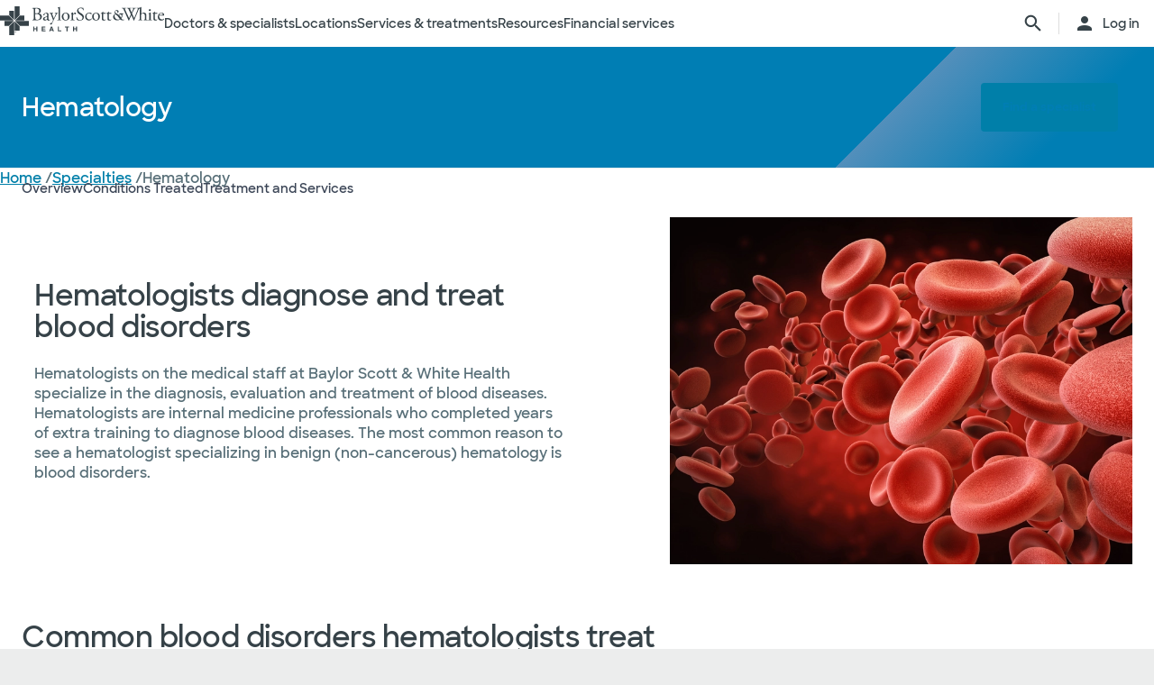

--- FILE ---
content_type: text/css
request_url: https://wadcdn.azureedge.net/bswhealth/com/siteassets/SubsiteStyles/bswh-specialties.css
body_size: 2552
content:
:root {
  --hero-text-shadow: drop-shadow(2px 4px 6px rgba(0, 0, 0, 0.4));
  --hero-text-size: 30px;
  --hero-subtext-size: 18px;
  --hero-description-size: 14px;
}
@media screen and (min-width: 580px) {
  :root {
    --hero-text-size: 32px;
    --hero-subtext-size: 20px;
    --hero-description-size: 15px;
  }
}
@media screen and (min-width: 768px) {
  :root {
    --hero-text-size: 32px;
    --hero-subtext-size: 20px;
    --hero-description-size: 16px;
  }
}
@media screen and (min-width: 992px) {
  :root {
    --hero-text-size: 38px;
    --hero-subtext-size: 22px;
    --hero-description-size: 18px;
  }
}
@media screen and (min-width: 1200px) {
  :root {
    --hero-text-size: 42px;
    --hero-subtext-size: 24px;
    --hero-description-size: 20px;
  }
}

:root {
  --header-height: 45px;
}
@media screen and (min-width: 768px) {
  :root {
    --header-height: 60px;
  }
}
@media screen and (min-width: 992px) {
  :root {
    --header-height: 80px;
  }
}

:root {
  /* design tokens */
  --color-primary-a1: #003da6;
  --color-primary-a2: #364248;
  --color-primary-a3: #007eb4;
  --color-primary-a4: #016a99;
  --color-primary-b1: #ffb71b;
  --color-primary-b2: #fecd4c;
  --color-primary-c1: #ffffff;
  --color-secondary-a1: #364248;
  --color-secondary-a2: #586f78;
  --color-secondary-a3: #c9c9c5;
  --color-secondary-a4: #dddddd;
  --color-secondary-a5: #eceded;
  --color-secondary-a6: #f7f9fa;
  --color-secondary-a7: #faf9f7;
  --color-secondary-a8: #959593;
  --color-secondary-b1: #fee9bc;
  --color-secondary-b2: #fff8e6;
  --color-secondary-c1: #e5f5fb;
  --color-secondary-c2: #f5feff;
  --color-secondary-d1: #ff9527;
  --color-secondary-e1: #8f659c;
  --color-tertiary-a1: #933f10;
  --color-tertiary-b1: #5f277e;
  --color-tertiary-c1: #156250;
  --color-system-a1: #3f9f90;
  --color-system-a2: #ddf5f2;
  --color-system-b1: #b12943;
  --color-system-b2: #d5647a;
  --color-system-b3: #f9e8eb;
  --color-system-page-bg: $bswh-lt-gray;
  --color-button-bg: #fecd4c;
  --color-interaction-hover-bg: #fff8e6;
  --color-interaction-hover-border: #fecd4c;
  --color-interaction-active-bg: #f5feff;
  --color-interaction-active-border: #007fa9;
  --color-interaction-focus: #3a97f9;
  --shadow-focus: 0px 0px 3px 3px rgba(58, 151, 249, 1);
  --shadow-regular: 2px 8px 10px 0px rgba(58, 68, 85, 0.15);
  --shadow-soft: 0px 2px 20px 0px rgba(58, 68, 85, 0.15);
  --spacing-size-none: 0px;
  --spacing-size-xxsmall: 4px;
  --spacing-size-xsmall: 8px;
  --spacing-size-small: 16px;
  --spacing-size-medium: 24px;
  --spacing-size-large: 32px;
  --spacing-size-xlarge: 40px;
  --spacing-size-xxlarge: 60px;
  --spacing-size-xxxlarge: 104px;
  --gap-size:10px;
  --gap-half-size: calc(var(--gap-size) / 2);
  --page-feature-light-color:transparent;
  --page-feature-dark-color:transparent;
  --page-feature-color:transparent;
  --radius-none: 0px;
  --radius-xs: 4px;
  --radius-sm: 4px;
  --radius-md: 4px;
  --radius-lg: 4px;
  --radius-xl: 16px;
  --radius-pill: 50px;
  --grid-breakpoint-xs: 375px;
  --grid-breakpoint-sm: 480px;
  --grid-breakpoint-md: 768px;
  --grid-breakpoint-lg: 960px;
  --grid-breakpoint-xl: 1200px;
  --grid-breakpoint-xxl: 1440px;
  --grid-breakpoint-xs-max: 374.9px;
  --grid-breakpoint-sm-max: 479.9px;
  --grid-breakpoint-md-max: 767.9px;
  --grid-breakpoint-lg-max: 959.9px;
  --grid-breakpoint-xl-max: 1199.9px;
  --grid-breakpoint-xxl-max: 1439.9px;
  /* page layout */
  --page-spacing-x: var(--spacing-size-medium);
  --page-spacing-y: var(--spacing-size-large);
  --page-gap: var(--spacing-size-small);
  --banner-path-size: 16px;
}
@media (min-width: 768px) {
  :root {
    --page-spacing-x: var(--spacing-size-large);
    --page-spacing-y: var(--spacing-size-xlarge);
    --page-gap: var(--spacing-size-medium);
  }
}
@media (min-width: 960px) {
  :root {
    --page-spacing-x: var(--spacing-size-xlarge);
    --page-spacing-y: var(--spacing-size-xlarge);
  }
}
@media (min-width: 1200px) {
  :root {
    --page-spacing-x: var(--spacing-size-xxlarge);
    --page-spacing-y: var(--spacing-size-xxlarge);
    --page-gap: var(--spacing-size-large);
  }
}
@media (min-width: 768px) {
  :root {
    --banner-path-size: 20px;
  }
}
@media (min-width: 992px) {
  :root {
    --banner-path-size: 24px;
  }
}
@media (min-width: 1200px) {
  :root {
    --banner-path-size: 28px;
  }
}

/* breakpoints */
@keyframes slideup {
  from {
    top: 100%;
  }
  to {
    top: 0;
  }
}
@keyframes fadeIn {
  0% {
    opacity: 0;
  }
  100% {
    opacity: 1;
  }
}
/* Font */
:root {
  --color-blue-primary: #1C489A;
  --color-blue-secondary: #087EB6;
  --color-red-primary: #B12A43;
  --color-red-secondary: #D6647A;
  --color-yellow-primary: #F7942C;
  --color-yellow-secondary: #FDB61B;
  --color-purple-primary: #5F2C7E;
  --color-purple-secondary: #B59BBE;
  --color-green-primary: #3E9F90;
  --color-green-secondary: #82C1B7;
  --color-dark-gray: #364248;
}

/* Design */
.bswh-orthogroup-home .page-section .grid-main img {
  height: auto;
  max-width: 100%;
  vertical-align: middle;
}
.bswh-orthogroup-home .page-section .grid-main .btn {
  color: #ffffff;
  padding: 0.8rem;
  font-size: 14px;
  text-transform: uppercase;
  border-radius: 4px;
  font-weight: 400;
  display: block;
  width: 100%;
  cursor: pointer;
  border: 1px solid rgba(255, 255, 255, 0.2);
  background: transparent;
}
.bswh-orthogroup-home .page-section .grid-main .btn:hover {
  background-color: rgba(255, 255, 255, 0.12);
}
.bswh-orthogroup-home .page-section .grid-main .cards {
  display: flex;
  flex-wrap: nowrap;
  flex-direction: column;
  list-style: none;
  margin: 0;
  padding: 0;
  justify-content: center;
}
.bswh-orthogroup-home .page-section .grid-main .cards_item {
  display: flex;
  padding: 1rem;
}
.bswh-orthogroup-home .page-section .grid-main .cards_item a {
  width: 100%;
  text-decoration: none;
}
@media (min-width: 25rem) {
  .bswh-orthogroup-home .page-section .grid-main .cards {
    flex-wrap: wrap;
    flex-direction: row;
  }
  .bswh-orthogroup-home .page-section .grid-main .cards_item {
    width: 50%;
  }
}
@media (min-width: 40rem) {
  .bswh-orthogroup-home .page-section .grid-main .cards_item {
    width: 33.3333%;
  }
}
@media (min-width: 56rem) {
  .bswh-orthogroup-home .page-section .grid-main .cards {
    display: grid;
    grid-template-columns: repeat(6, 1fr);
  }
  .bswh-orthogroup-home .page-section .grid-main .cards_item {
    width: 100%;
  }
}
.bswh-orthogroup-home .page-section .grid-main .card {
  background-color: white;
  border-radius: 0.25rem;
  display: flex;
  flex-direction: column;
  overflow: hidden;
  width: 100%;
  transition: 0.5s;
}
.bswh-orthogroup-home .page-section .grid-main .card:hover {
  transform: scale(1.05);
}
.bswh-orthogroup-home .page-section .grid-main .card:hover .card_image-wrapper {
  transform: scale(1.15);
}
.bswh-orthogroup-home .page-section .grid-main .card_content {
  padding: 1rem;
  display: flex;
  justify-content: center;
}
.bswh-orthogroup-home .page-section .grid-main .card_image {
  padding: 1rem;
  padding-bottom: 0;
  display: flex;
  justify-content: center;
}
.bswh-orthogroup-home .page-section .grid-main .card_image img {
  min-height: 100px;
}
.bswh-orthogroup-home .page-section .grid-main .card_image-wrapper {
  border-radius: 50%;
  transition: 0.5s;
  position: relative;
}
.bswh-orthogroup-home .page-section .grid-main .card_title {
  color: var(--color-dark-gray);
  font-size: 1.6rem;
  font-weight: 700;
  letter-spacing: 1px;
  text-transform: capitalize;
  margin: 0px;
  text-align: center;
  font-family: "sharpsans-semibold";
  letter-spacing: 0.35px;
  font-weight: unset;
}
.bswh-orthogroup-home .page-section .grid-main .card_text {
  color: #ffffff;
  font-size: 0.875rem;
  line-height: 1.5;
  margin-bottom: 1.25rem;
  font-weight: 400;
}
.bswh-orthogroup-home .page-section .grid-main .made_by {
  font-weight: 400;
  font-size: 13px;
  margin-top: 35px;
  text-align: center;
}
.bswh-orthogroup-home .page-section .grid-main .icon-image {
  position: relative;
  z-index: 2;
}
.bswh-orthogroup-home .page-section .grid-main .icon-image-hover {
  position: absolute;
  left: 0;
  z-index: 1;
}
.bswh-orthogroup-home .page-section .grid-main .card:hover .icon-image {
  opacity: 0;
  transition: 0.6s;
  -webkit-transition: 0.6s;
  -moz-transition: 0.6s;
  -ms-transition: 0.6s;
  -o-transition: 0.6s;
}
.bswh-orthogroup-home .page-section .grid-main h2 {
  padding-bottom: 30px !important;
}

[class^=orthogroup] .location-card-name, [class^=bswh-orthogroup] .location-card-name {
  font-size: 18px;
}
[class^=orthogroup] .location-card-address, [class^=bswh-orthogroup] .location-card-address {
  margin: 0;
}
[class^=orthogroup] main > div#content > .row .container.anchor-nav.primary-white-bg.full-width, [class^=bswh-orthogroup] main > div#content > .row .container.anchor-nav.primary-white-bg.full-width {
  margin-bottom: 2px;
}

.bswh-orthogroup-home span.heading-mobile {
  display: block;
  font-size: 22px;
  padding-bottom: 20px;
  line-height: normal;
  color: var(--color-secondary-a1) !important;
}

@media (min-width: 992px) {
  .bswh-orthogroup-home span.heading-mobile {
    display: none;
  }
}
.bswh-orthogroup-home .hero-description span {
  font-size: 22px;
} 
@media screen and (min-width: 992px) {
  .map-container, .multiple-locations-container {
    display: flex;
    flex-direction: row;
  }
}
[class^=orthogroup] .location-card .button, [class^=bswh-orthogroup] .location-card .button {
  min-width: -moz-max-content;
  min-width: max-content;
}
[class^=orthogroup] .location-maps .location-card .location-card-contact, [class^=bswh-orthogroup] .location-maps .location-card .location-card-contact {
  gap: 10px;
}

@media (max-width: 520px) {
  [class^=orthogroup] .row.provider-list, [class^=bswh-orthogroup] .row.provider-list {
    padding: 0;
  }
}
@media (max-width: 520px) {
  [class^=orthogroup] .provider-list .provider-list-item .action-flex-wrapper, [class^=bswh-orthogroup] .provider-list .provider-list-item .action-flex-wrapper {
    margin-left: 0;
  }
  [class^=orthogroup] .provider-list .provider-list-item .action-flex-wrapper .action-flex .action-link, [class^=bswh-orthogroup] .provider-list .provider-list-item .action-flex-wrapper .action-flex .action-link {
    flex-direction: column;
  }
  [class^=orthogroup] .provider-list .provider-list-item .action-flex-wrapper .action-flex .action-link .link-title, [class^=bswh-orthogroup] .provider-list .provider-list-item .action-flex-wrapper .action-flex .action-link .link-title {
    text-align: center;
  }
}
[class^=orthogroup] .list-content-flex, [class^=bswh-orthogroup] .list-content-flex {
  height: 100%;
}
@media (max-width: 520px) {
  [class^=orthogroup] .list-content-flex, [class^=bswh-orthogroup] .list-content-flex {
    padding: 20px;
  }
}
[class^=orthogroup] .list-content-flex > div, [class^=bswh-orthogroup] .list-content-flex > div {
  display: flex;
  flex-direction: column;
  flex-wrap: wrap;
  align-content: space-between;
  justify-content: space-between;
  height: 100%;
}
[class^=orthogroup] .list-footer ul, [class^=bswh-orthogroup] .list-footer ul {
  display: flex;
  gap: 20px;
  margin-top: 10px;
}
@media (max-width: 520px) {
  [class^=orthogroup] .list-footer ul, [class^=bswh-orthogroup] .list-footer ul {
    flex-wrap: wrap;
    margin-top: 30px;
  }
  [class^=orthogroup] .list-footer ul a, [class^=bswh-orthogroup] .list-footer ul a {
    flex: 1 1 45%;
  }
}
[class^=orthogroup] .list-footer ul a li, [class^=bswh-orthogroup] .list-footer ul a li {
  display: flex;
  gap: 8px;
  align-items: center;
  font-size: 1.4rem !important;
}
@media (max-width: 520px) {
  [class^=orthogroup] .list-footer ul a li, [class^=bswh-orthogroup] .list-footer ul a li {
    font-size: 1.3rem !important;
  }
}
[class^=orthogroup] .provider-list .provider-list-item .detail-wrapper, [class^=bswh-orthogroup] .provider-list .provider-list-item .detail-wrapper {
  align-items: flex-start;
}
@media (max-width: 400px) {
  [class^=orthogroup] .provider-list .provider-list-item .detail-wrapper, [class^=bswh-orthogroup] .provider-list .provider-list-item .detail-wrapper {
    flex-direction: column;
    gap: 16px;
    width: 100%;
  }
}
@media (max-width: 520px) {
  [class^=orthogroup] .provider-list .provider-list-item .detail-wrapper .details, [class^=bswh-orthogroup] .provider-list .provider-list-item .detail-wrapper .details {
    width: 100%;
  }
}
[class^=orthogroup] ul.action-flex, [class^=bswh-orthogroup] ul.action-flex {
  min-width: 120px;
}
[class^=orthogroup] .filter-pill-list-wrapper .filter-pill-list, [class^=bswh-orthogroup] .filter-pill-list-wrapper .filter-pill-list {
  margin-bottom: 0;
}
[class^=orthogroup] .filter-pill-list-wrapper, [class^=bswh-orthogroup] .filter-pill-list-wrapper {
  margin-top: 4px;
}
[class^=orthogroup] .pagination-wrapper .pagination .page-link.active, [class^=bswh-orthogroup] .pagination-wrapper .pagination .page-link.active {
  background: var(--color-primary-c1) !important;
  border: 1px solid #fecd4c;
  color: var(--color-secondary-a1) !important;
}

body.orthogroup-knee .banner-image {
  content: url(https://wadcdnstorageprod.blob.core.windows.net/bswhealth/com/images/icons/ortho-card_icons/knee.svg);
}

[class^=orthogroup] .content a.btn-secondary-link::after, [class^=orthogroup] .content button.btn-secondary-link::after, [class^=orthogroup] .rich-text a.btn-secondary-link::after, [class^=orthogroup] .rich-text button.btn-secondary-link::after {
  position: relative;
}
[class^=orthogroup] button.booking-button.provider-button label {
  cursor: pointer;
}
[class^=orthogroup] button.booking-button.provider-button.schedule-button {
  cursor: pointer;
}

@media (max-width: 520px) {
  [class^=orthogroup] .provider-list .provider-list-item .action-flex-wrapper .action-flex .action-link,
  [class^=bswh-orthogroup] .provider-list .provider-list-item .action-flex-wrapper .action-flex .action-link {
    flex-direction: row;
  }
}/*# sourceMappingURL=bswh-specialties.css.map */